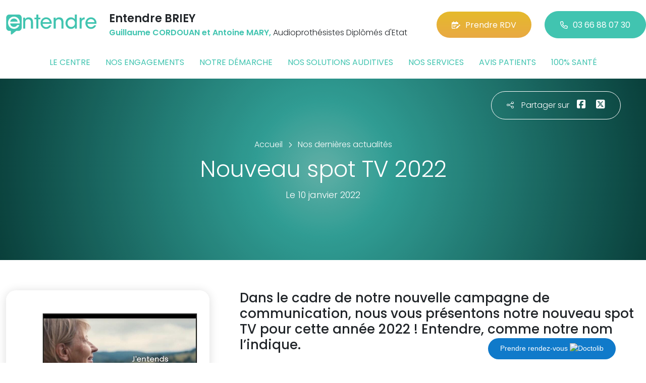

--- FILE ---
content_type: text/html; charset=utf-8
request_url: https://www.entendre-briey.fr/actualites/21592/nouveau-spot-tv-2022
body_size: 6043
content:

<!DOCTYPE html>
<html lang="fr-FR">
<head>
    <meta http-equiv="Content-Type" content="text/html; charset=utf-8" />
    <meta http-equiv="X-UA-Compatible" content="IE=edge">
    <meta name="viewport" content="width=device-width, initial-scale=1.0">
    
    <title>Nouveau spot TV 2022 </title>
    <meta name="description" content="Dans le cadre de notre nouvelle campagne de communication, nous vous pr&#233;sentons notre nouveau spot TV pour cette ann&#233;e 2022 ! Entendre, comme notre nom l’indique.&#160;">
    <meta name="robots" content="index,follow" />
        <link rel="canonical" href="https://www.entendre-briey.fr/actualites/21592/nouveau-spot-tv-2022">
    <meta name="we-ver" content="2">
    <meta property="og:locale" content="fr_FR" />
    <meta property="og:type" content="website" />
    <meta property="og:title" content="Nouveau spot TV 2022 " />
    <meta property="og:description" content="Dans le cadre de notre nouvelle campagne de communication, nous vous pr&#233;sentons notre nouveau spot TV pour cette ann&#233;e 2022 ! Entendre, comme notre nom l’indique.&#160;" />
    <meta property="og:url" content="https://www.entendre-briey.fr/actualites/21592/nouveau-spot-tv-2022" />
    <meta property="og:image" content="https://www.entendre-briey.fr/docs/moduledatas/1/entendre-actualite-spot-min.jpg" />
    <meta property="og:site_name" content="Entendre BRIEY" />
    <meta name="twitter:card" content="summary" />
    <meta name="twitter:title" content="Nouveau spot TV 2022 " />
    <meta name="twitter:description" content="Dans le cadre de notre nouvelle campagne de communication, nous vous pr&#233;sentons notre nouveau spot TV pour cette ann&#233;e 2022 ! Entendre, comme notre nom l’indique.&#160;" />
    <meta name="twitter:image" content="https://www.entendre-briey.fr/docs/moduledatas/1/entendre-actualite-spot-min.jpg" />
    <meta name="theme-color" content="#41C4B0">
    <meta name="apple-mobile-web-app-capable" content="yes">
    <meta name="apple-mobile-web-app-status-bar-style" content="#41C4B0">
            <meta name="google-site-verification" content="A_u_4eolzamjKB7TM9nKXjiGMDHUU4P4akEv2IEwbiU" />
    
    <link rel="stylesheet" href="https://cdn.scripts.tools/fontawesome/6x/css/all.min.css">
    <link rel="stylesheet" href="//fonts.googleapis.com/css?family=Open+Sans:300,400,600,800" />
    <link href="/front/css/v53?v=d3rBljz5_WcxF9f30WWK9g9bBzKHDa0cvFdOblpcQaA1" rel="stylesheet"/>

            <link href="/docs/templates/31/style.css" rel="stylesheet" />


        <link rel="icon" href="https://www.entendre-briey.fr/docs/templates/31/favicon.ico">
    

    <meta name="format-detection" content="telephone=no">
    
    
<script type="application/ld+json">
    {"@context":"http://schema.org","@type":"LocalBusiness","@id":"https://www.entendre-briey.fr","image":["https://www.entendre-briey.fr/docs/abonnements/15/entendre-briey-01-min.jpg","https://www.entendre-briey.fr/docs/abonnements/15/entendre-briey-02-min.jpg","https://www.entendre-briey.fr/docs/abonnements/15/entendre-briey-03-min.jpg","https://www.entendre-briey.fr/docs/abonnements/15/entendre-briey-appareil-auditif.jpg","https://www.entendre-briey.fr/docs/abonnements/15/entendre-briey-audioprothesiste.jpg"],"logo":"https://www.entendre-briey.fr/docs/projets/15/logo-entendre-1.png","name":"Entendre BRIEY","address":{"@type":"PostalAddress","streetAddress":"5 Bis, Rue Albert de Briey","addressLocality":"Briey","addressRegion":"Lorraine","postalCode":"54150","addressCountry":"FR"},"sameAs":["https://www.facebook.com/auditionantoinemary","https://www.youtube.com/@EntendreOfficiel","https://www.instagram.com/entendre.mary/"],"geo":{"@type":"GeoCoordinates","latitude":"49.2502189016608","longitude":"5.93828630674591"},"url":"https://www.entendre-briey.fr","telephone":"0366880730","openingHoursSpecification":[{"@type":"OpeningHoursSpecification","dayOfWeek":"Monday","opens":"09:00","closes":"12:00"},{"@type":"OpeningHoursSpecification","dayOfWeek":"Monday","opens":"14:00","closes":"18:00"},{"@type":"OpeningHoursSpecification","dayOfWeek":"Tuesday","opens":"09:00","closes":"12:00"},{"@type":"OpeningHoursSpecification","dayOfWeek":"Tuesday","opens":"14:00","closes":"18:00"},{"@type":"OpeningHoursSpecification","dayOfWeek":"Wednesday","opens":"09:00","closes":"12:00"},{"@type":"OpeningHoursSpecification","dayOfWeek":"Wednesday","opens":"14:00","closes":"18:00"},{"@type":"OpeningHoursSpecification","dayOfWeek":"Thursday","opens":"09:00","closes":"12:00"},{"@type":"OpeningHoursSpecification","dayOfWeek":"Thursday","opens":"14:00","closes":"18:00"},{"@type":"OpeningHoursSpecification","dayOfWeek":"Friday","opens":"09:00","closes":"12:00"},{"@type":"OpeningHoursSpecification","dayOfWeek":"Friday","opens":"14:00","closes":"18:00"}]}
</script>



        <script>
        var _paq = window._paq = window._paq || [];
        _paq.push(['trackPageView']);
        _paq.push(['enableLinkTracking']);
        (function () {
            var u = "https://data.web-enseignes.com/";
            _paq.push(['setTrackerUrl', u + 'matomo.php']);
            _paq.push(['setSiteId', '801']);
            _paq.push(['addTracker', u + 'matomo.php', '766']);
            _paq.push(['HeatmapSessionRecording::disable']);

            var d = document, g = d.createElement('script'), s = d.getElementsByTagName('script')[0];
            g.async = true; g.src = u + 'matomo.js'; s.parentNode.insertBefore(g, s);
        })();
        </script>
</head>
<body id="body-actualites">
    
    <div class="is-wrapper">
        <header>
 <a href="#" id="back-to-top"> <i class="far fa-chevron-up" aria-hidden="true"> </i> </a>  <a href="https://www.doctolib.fr/centre-auditif/val-de-briey/entendre-audition-val-de-briey?utm_campaign=website-button&amp;utm_source=entendre-briey-website-button&amp;utm_medium=referral&amp;utm_content=withoutpreview-blue-floating-bottom-right&amp;utm_term=entendre-briey" class="btn-doctolib" target="_blank">Prendre rendez-vous <img src="https://pro.doctolib.fr/external_button/doctolib-white-transparent.png" alt="Doctolib"/></a> <div class="max-width text-center text-lg-start"><div class="container-fluid"><div class="row align-items-center"><div class="col-lg-auto"><div class="mobile-fixed"> <a href="/"" title="Retour à l'accueil"><img src="/docs/templates/31/logo-entendre.svg" alt="Logo Entendre"/></a></div></div><div class="col-lg"><p class="title">Entendre BRIEY</p><p class="team"><span>Guillaume CORDOUAN et Antoine MARY,</span> Audioproth&#233;sistes Dipl&#244;m&#233;s d&#39;Etat</p></div><div class="col-lg-auto p-lg-0"><a href="https://www.doctolib.fr/centre-auditif/val-de-briey/entendre-audition-val-de-briey?utm_source=web-enseignes&amp;utm_medium=site-local&amp;utm_campaign=prise-RDV" class="btn btn-cta" target="_blank" data-event="Clic_formulaire_RDV" data-conversion="gztfCNOytOADEIv62oED"><i class="fa-regular fa-calendar-lines-pen"></i>Prendre RDV</a> <a href="tel:0366880730" class="btn btn-default d-none d-lg-inline-block" data-event="Appels_Desktop" data-conversion="uZGFCLibtOADEIv62oED"><i class="fa-regular fa-phone"></i>03 66 88 07 30</a> <a href="tel:0366880730" class="d-lg-none tel-mobile" data-event="Appels_Mobile" data-conversion="uZGFCLibtOADEIv62oED"><i class="fa-regular fa-phone"></i></a></div></div><button class="navbar-toggler d-lg-none" type="button" data-toggle="collapse" data-target="#navbarNavDropdown" aria-controls="navbarNavDropdown" aria-expanded="false" aria-label="Toggle navigation"> <i class="fa-regular fa-bars"></i> </button></div></div>            

<nav class="navbar navbar-expand-lg navbar-perso bg-perso ">



    <button class="navbar-toggler" type="button" data-toggle="collapse" data-target="#navbarNavDropdown" aria-controls="navbarNavDropdown" aria-expanded="false" aria-label="Toggle navigation">
        <span class="navbar-toggler-icon"></span>
    </button>
    <div class="collapse navbar-collapse justify-content-center" id="navbarNavDropdown">
        <ul class="navbar-nav">

                    <li class="nav-item "><a class="nav-link" href="/le-centre" >Le centre</a></li>
                    <li class="nav-item "><a class="nav-link" href="/nos-engagements" >Nos engagements</a></li>
                    <li class="nav-item "><a class="nav-link" href="/notre-demarche" >Notre d&#233;marche</a></li>
                    <li class="nav-item "><a class="nav-link" href="/nos-solutions-auditives" >Nos solutions auditives</a></li>
                    <li class="nav-item "><a class="nav-link" href="/nos-services" >Nos services</a></li>
                    <li class="nav-item "><a class="nav-link" href="/avis-patients" >Avis patients</a></li>
                    <li class="nav-item "><a class="nav-link" href="/100-pour-cent-sante" >100% sant&#233;</a></li>
        </ul>
    </div>
</nav>
        </header>
<article itemscope itemtype="https://schema.org/BlogPosting"><section><div class="outer-max-width"><div class="entete-page detail gradient-vert-radial"><div class="share"><p><i class="fa-light fa-share-nodes"></i>Partager sur</p><a href="javascript:window.open("https://www.facebook.com/sharer/sharer.php?u=https%3a%2f%2fwww.entendre-briey.fr%2factualites%2f21592%2fnouveau-spot-tv-2022", "facebook", "width=600,height=400");" data-event="Partage_Facebook"><i class="fa-brands fa-square-facebook"></i></a> <a href="javascript:window.open("https://twitter.com/intent/tweet?url=https%3a%2f%2fwww.entendre-briey.fr%2factualites%2f21592%2fnouveau-spot-tv-2022", "twitter", "width=600,height=450");" data-event="Partage_Twitter"><i class="fa-brands fa-square-x-twitter"></i></a></div><div class="max-width"><div class="content"><ol itemscope="" itemtype="https://schema.org/BreadcrumbList" class="fil-ariane"><li itemprop="itemListElement" itemscope="" itemtype="https://schema.org/ListItem"> <a itemprop="item" href="/"><span itemprop="name">Accueil</span></a><meta itemprop="position" content="1" /></li><li itemprop="itemListElement" itemscope="" itemtype="https://schema.org/ListItem"> <a itemprop="item" href="/actualites"><span itemprop="name">Nos dernières actualités</span></a><meta itemprop="position" content="2" /></li></ol><h1 itemprop="headline">Nouveau spot TV 2022 </h1><p class="date">Le 10 janvier 2022</p></div></div></div></div></section><section><div class="outer-max-width"><div class="detail-actualite"><div class="max-width"><div class="container-fluid"><div class="row anim-block transition"><div class="col-lg-4"> <a href="/images/0/0/docs/moduledatas/1/entendre-actualite-spot-min.jpg" class="diaporama" data-gallery> <img alt="Nouveau spot TV 2022 " itemprop="image" class="radius-border shadow-border" title="Nouveau spot TV 2022 " src="/images/800/600/docs/moduledatas/1/entendre-actualite-spot-min.jpg" loading="lazy" /> </a></div><div class="ps-lg-5 col-lg-8 mt-3 mt-lg-0"><h2 itemprop="description">Dans le cadre de notre nouvelle campagne de communication, nous vous pr&eacute;sentons notre nouveau spot TV pour cette ann&eacute;e 2022 ! Entendre, comme notre nom l&rsquo;indique.&nbsp;</h2><div class="resume" itemprop="articleBody"> A l&rsquo;occasion du lancement de notre nouvelle campagne de communication, les audioproth&eacute;sistes Entendre vous pr&eacute;sentent leur nouveau spot TV pour cette ann&eacute;e 2022 !&nbsp;<br />
<br />
Pour l&rsquo;ensemble de nos supports de communication, notre mot d&rsquo;ordre sera celui que nous portons, celui qui nous singularise et nous fait honneur, le verbe entendre.&nbsp;<br />
<br />
Entendre comme notre nom l&rsquo;indique.&nbsp;<br />
<br />
<a class="btn btn-secondary" href="https://fb.watch/aurahLLlgT/" target="_blank">Voir la vid&eacute;o &gt;</a><br />
&nbsp;</div></div><div class="col-12 mt-5"> <a href="/actualites" class="btn btn-default-alt"> <i class="fa-regular fa-chevron-left"></i>Retour à la liste </a> <span itemprop="author" itemscope itemtype="https://schema.org/Organization"><meta itemprop="name" content="Entendre BRIEY"><meta itemprop="url" content="https://www.entendre-briey.fr"> </span><meta itemprop="url" content="https://www.entendre-briey.fr/actualites/21592/nouveau-spot-tv-2022" /><meta itemprop="mainEntityOfPage" content="https://www.entendre-briey.fr/actualites/21592/nouveau-spot-tv-2022"/></div></div></div></div></div></div></section></article>        <footer>
<div class="max-width text-center text-md-start"><div class="container-fluid"><div class="nav-footer"><ul><li><a href="/">Accueil</a></li><li><a href="/nos-partenaires">Nos partenaires</a></li><li><a href="/nos-marques">Nos marques</a></li><li><a href="/actualites">Nos actualités</a></li><li><a href="/nos-videos">Nos interviews vidéo</a></li><li><a href="/faq">FAQ</a></li><li><a href="/contact" data-event="Clic_formulaire_Contact" data-conversion="Wk_NCPHD_t8DEIv62oED">Contact</a></li><li><a href="/mentions-legales">Mentions légales</a></li><li><a href="https://www.entendre.com/?utm_source=Sites-centres-Entendre&utm_medium=Footer&utm_term=WE-Entendre-com" target="_blank">Entendre.com</a></li><li><a href="https://www.entendre.com/trouver_centre?utm_source=Sites-centres-Entendre&utm_medium=Footer&utm_term=WE-Le-reseau" target="_blank">Le réseau</a></li></ul></div><div class="info-footer"><div class="row align-items-center"><div class="col-md-auto"> <img src="/docs/templates/31/logo-entendre.svg" alt="Logo Entendre" loading="lazy"/></div><div class="col-md"><h2>Entendre BRIEY</h2><p class="adresse"> 5 Bis, Rue Albert de Briey&nbsp;, 54150 &nbsp;Briey</p></div><div class="col-md-auto"><div class="reseau"> 
    <a href="https://www.facebook.com/auditionantoinemary" class="facebook" data-event="Lien_Facebook" data-gtag="{'category':'Facebook'}" target="_blank"><i class="fab fa-facebook-f"></i></a>

    <a href="https://www.linkedin.com/company/les-audioproth%C3%A9sistes-entendre/" class="linkedin" data-event="Lien_LinkedIn" data-gtag="{'category':'LinkedIn'}" target="_blank"><i class="fab fa-linkedin-in"></i></a>

    <a href="https://www.youtube.com/@EntendreOfficiel" class="youtube" data-event="Lien_Youtube" data-gtag="{'category':'Youtube'}" target="_blank"><i class="fab fa-youtube"></i></a>


    <a href="https://www.instagram.com/entendre.mary/" class="instagram" data-event="Lien_Instagram" data-gtag="{'category':'Instagram'}" target="_blank"><i class="fab fa-instagram"></i></a>



</div></div></div></div><div class="chalandise"><h3>Le centre Entendre BRIEY (54150) est proche de :</h3><p>    54560 Anderny, 54560 Audun-le-Roman, 54490 Avillers, 54640 Bettainvillers, 54560 Beuvillers, 54490 Domprix, 54680 Errouville, 54620 Jopp&#233;court, 54490 Joudreville, 54970 Landres, 54150 Mairy-Mainville, 54560 Malavillers, 54960 Mercy-le-Bas, 54560 Mercy-le-Haut, 54111 Mont-Bonvillers, 54490 Murville, 54490 Piennes, 54490 Preutin-Higny, 54560 Sancy, 54560 Serrouville, 54750 Trieux, 54640 Tucquegnieux, 54490 Xivry-Circourt, 54150 Anoux, 54150 Avril, 54150 Briey, 54240 Joeuf, 54150 Lant&#233;fontaine, 54150 Les Baroches, 54150 Lubey
</p></div></div></div><div class="copyright-footer"><a href="https://www.web-enseignes.com/?utm_source=Sites-centres-Entendre&utm_medium=Footer&utm_campaign=entendre-briey" target="_blank">Réalisé par Web Enseignes</a> - Copyright 2026&nbsp;Entendre BRIEY</div>            
            <div class="copyright">Copyright 2026 Entendre BRIEY</div>
            
        </footer>
    </div>

    <script>
        var jsonParams = {"GoogleGA4Code":"","GoogleAwCode":"","GoogleAwCodeConversion":"","GoogleAwCodeTelClick":"","GoogleAwCodeTelReplace":"","TelephoneAuto":"03 66 88 07 30","ProjetGoogleGA4Code":"","ProjetGoogleAwCode":"AW-808893707","CookieText":"","FacebookCode":"","IsGoogleAnalyticsActive":false,"AxeptioIsActive":"1","AxeptioId":"5faa50f281786c1cd93e4ce6","AxeptioCookiesVersion":"entendre-base"};
        function initMap() { };
    </script>
    <script defer src="/front/js/v53?v=LLlBxfexh7eK6KFj-7qg2MEyIj5dlSrUQ96vbxirJSU1" ></script>


    

    <script defer src="https://maps.googleapis.com/maps/api/js?key=AIzaSyCP1z1FXWrpuwafctRyUCx2vStQ8UKn5RA&amp;language=fr&amp;v=3&amp;libraries=geometry,places&amp;callback=initMap"></script>


<script defer src="/docs/templates/31/script-1.js" ></script>





    




    <div id="loading" class="dark-bg" style="display:none;">
        <div class="animation">
            <div class="un"></div>
            <div class="deux"></div>
            <div class="trois"></div>
            <p>Envoi en cours</p>
        </div>
    </div>
    <div id="blueimp-gallery" class="blueimp-gallery blueimp-gallery-controls">
        <div class="slides"></div>
        <span class="title"></span>
        <a class="prev">‹</a>
        <a class="next">›</a>
        <a class="close">×</a>
        <a class="play-pause"></a>
        <ol class="indicator"></ol>
    </div>
</body>
</html>